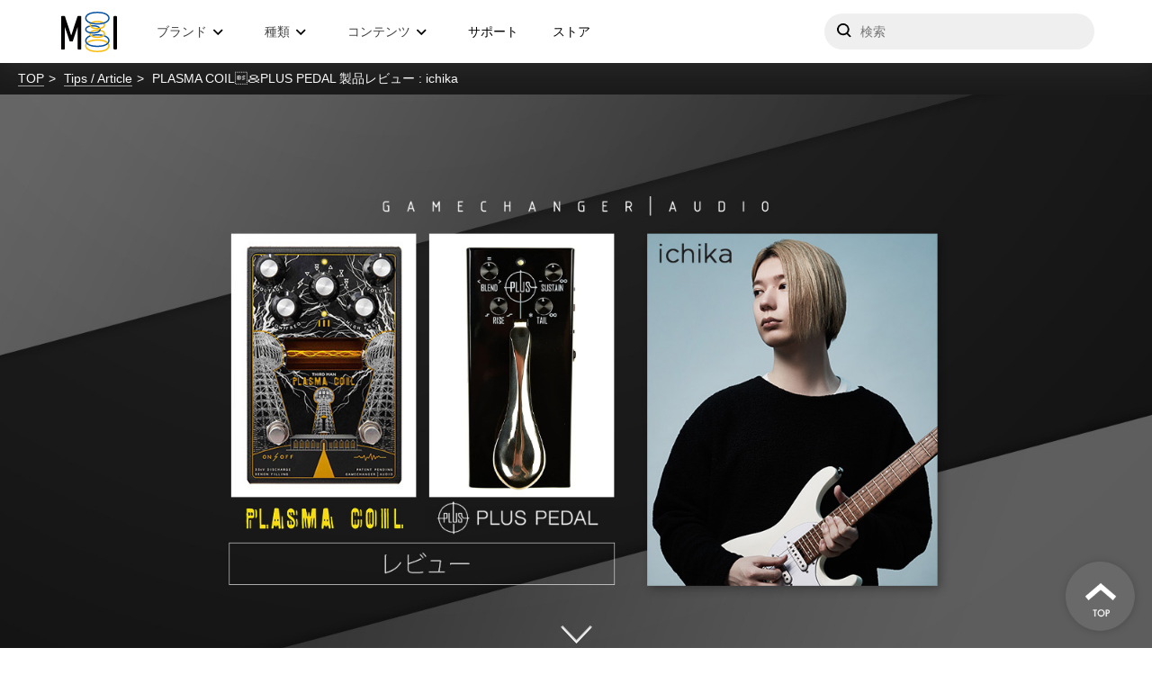

--- FILE ---
content_type: application/javascript; charset=UTF-8
request_url: https://www.minet.jp/wp-content/themes/minet_v1.1/js/single_contents-ajax.js
body_size: 170
content:
$(function(){
	$('.ajax_flag').on('inview', function() {
		if($(this).hasClass('ajax_start')){
			var item_id = $(this).data('item');
			//console.log(item_id);
			$(this).removeClass('ajax_start');
			ajax_start($(this));
		}
	})

	function ajax_start($element){
		/*console.log($element.data('item'));
		console.log($element.data('post_id'));
		console.log($element.data('num'));
		console.log($element.data('key'));
*/
		//ajax_flug = 0
		$.ajax({
      type: 'POST',
      url: ajax_conf.ajaxURL,
      data: {
          'action'        : "get_ajax_single_contents_promotion",
          'post_id'       : $element.data('post_id'),
          'item_num'      : $element.data('item_num'),
          'key'           : $element.data('key'),
          'nonce'         : ajax_conf.ajaxNonce
      },
      success: function( data ){
      	if(data){
      		//var body = data["body"];
      		//var html ="<p>"+item_id+"</p>";
      		//$element.parent().append(html);
      		var $tmp = $element;

      		$element.parent().append(data);
      		$element.parent().find('.loading-item').appendTo($element.parent());
      		
      		console.log($element.parent().find('.ajax_flag').length);
      		

      		if(1 >= $element.parent().find('.ajax_flag').length){
      			$element.parent().find('.loading-item').remove();
      		}else{
      			//console.log($element.parent());
      		}

      		$element.remove();
      		
        	
        	slide_scroll()
      	}
      	//ajax_flug = 1	
      }
    });
	}

	var $window = $(window),
		window_width;

	function slide_scroll(){

		window_width = $window.outerWidth();
		var $slide_content = $('.slide-content');

		if(window_width <= 640){
			$slide_content.each(function(){

				var $news_item = $(this).find('.slide-content-item'),
				news_item_count = $news_item.length,
				news_item_width = $news_item.outerWidth(),
				news_item_margin = parseInt($news_item.css("marginLeft")),
				content_size = news_item_width+news_item_margin*2;

				$(this).css({"width":news_item_count*content_size+"px"});
			})
		}else{
			$slide_content.attr("style","");
		}	
	}

})

--- FILE ---
content_type: image/svg+xml
request_url: https://www.minet.jp/wp-content/themes/minet_v1.1/theme-image/svg/svg--search.svg
body_size: -329
content:
<svg xmlns="http://www.w3.org/2000/svg" width="16.196" height="16.449" viewBox="0 0 16.196 16.449"><path d="M12.422,11.424A7,7,0,1,0,7,14a.3.3,0,0,1,.03,0,6.913,6.913,0,0,0,4.106-1.357l3.81,3.81L16.2,15.2Zm-5.4.938,0-.3a5.086,5.086,0,0,1,0-10.172h0a5.086,5.086,0,0,1,0,10.172Z" transform="translate(0 0)"/></svg>

--- FILE ---
content_type: application/javascript
request_url: https://api-zeta.minet.jp/api/v1/trend?domain=www.minet.jp&limit=5&callback=jQuery112403316243394674825_1768660504199&_=1768660504200
body_size: 359
content:
jQuery112403316243394674825_1768660504199([{"word": "Spark GO", "url": "/brand/positivegrid/spark-go/"}, {"word": "Focal Shape", "url": "/brand/focal/shape-series/"}, {"word": "EP-133 K.O.II", "url": "/brand/teenageengineering/ep-133-k-o-ii/"}, {"word": "Apogee BOOM", "url": "/brand/apogee/boom/"}, {"word": "Audiomovers", "url": "/brand/audiomovers/top/"}])